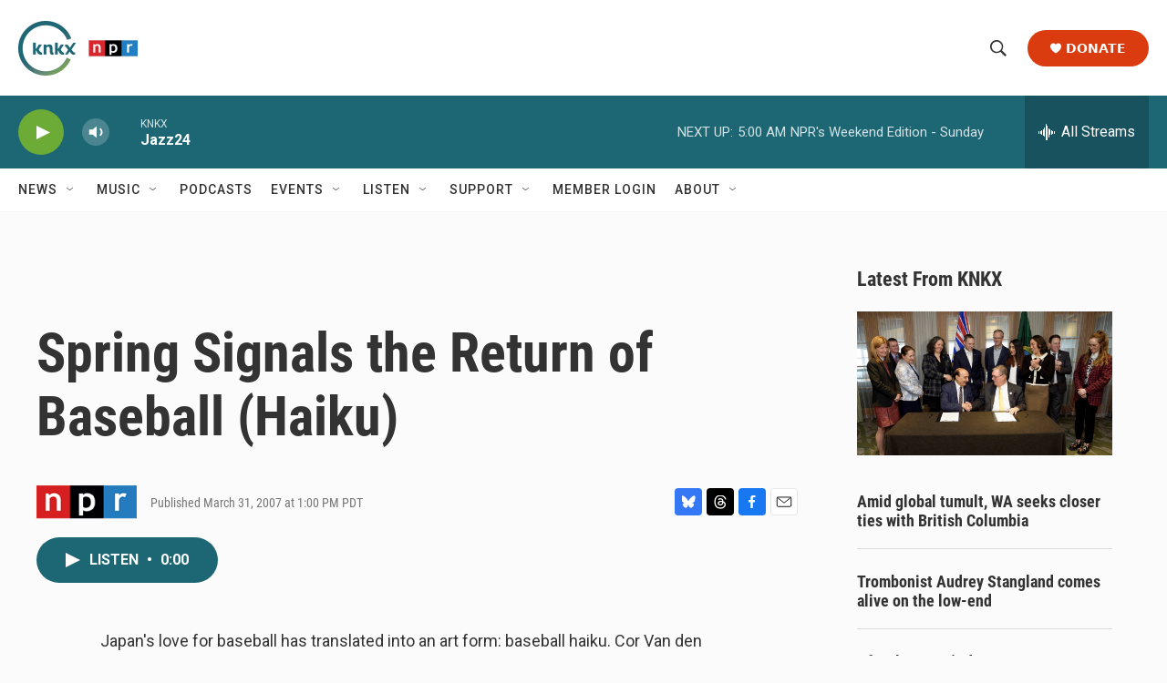

--- FILE ---
content_type: text/html; charset=utf-8
request_url: https://www.google.com/recaptcha/api2/aframe
body_size: 183
content:
<!DOCTYPE HTML><html><head><meta http-equiv="content-type" content="text/html; charset=UTF-8"></head><body><script nonce="ZbgpovIoMT7Y5smqMr7UXQ">/** Anti-fraud and anti-abuse applications only. See google.com/recaptcha */ try{var clients={'sodar':'https://pagead2.googlesyndication.com/pagead/sodar?'};window.addEventListener("message",function(a){try{if(a.source===window.parent){var b=JSON.parse(a.data);var c=clients[b['id']];if(c){var d=document.createElement('img');d.src=c+b['params']+'&rc='+(localStorage.getItem("rc::a")?sessionStorage.getItem("rc::b"):"");window.document.body.appendChild(d);sessionStorage.setItem("rc::e",parseInt(sessionStorage.getItem("rc::e")||0)+1);localStorage.setItem("rc::h",'1769342568298');}}}catch(b){}});window.parent.postMessage("_grecaptcha_ready", "*");}catch(b){}</script></body></html>